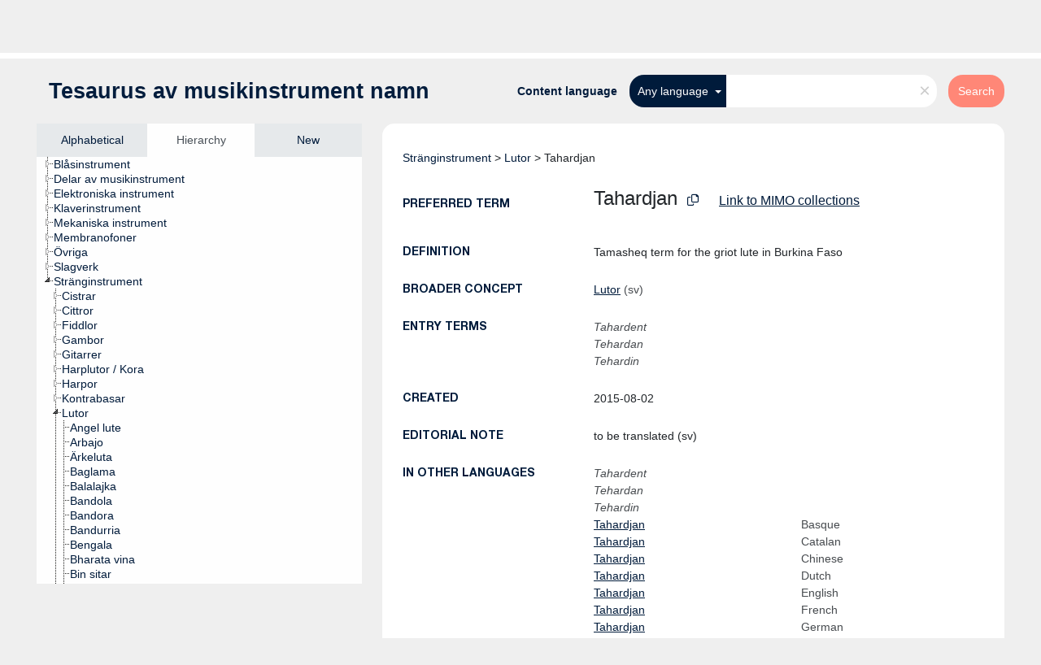

--- FILE ---
content_type: text/html; charset=UTF-8
request_url: https://vocabulary.mimo-international.com/InstrumentsKeywords/en/page/7047?clang=sv&anylang=on
body_size: 5997
content:
<!DOCTYPE html>
<html dir="ltr" lang="en">
<head>
<base href="https://vocabulary.mimo-international.com/">
<link rel="shortcut icon" href="favicon.ico">
<meta http-equiv="X-UA-Compatible" content="IE=Edge">
<meta http-equiv="Content-Type" content="text/html; charset=UTF-8">
<meta name="viewport" content="width=device-width, initial-scale=1.0">
<meta name="format-detection" content="telephone=no">
<meta name="generator" content="Skosmos 2.16" />
<link href="vendor/twbs/bootstrap/dist/css/bootstrap.min.css" media="screen, print" rel="stylesheet" type="text/css">
<link href="vendor/vakata/jstree/dist/themes/default/style.min.css" media="screen, print" rel="stylesheet" type="text/css">
<link href="vendor/davidstutz/bootstrap-multiselect/dist/css/bootstrap-multiselect.min.css" media="screen, print" rel="stylesheet" type="text/css">
<link href="resource/css/fira.css" media="screen, print" rel="stylesheet" type="text/css">
<link href="resource/fontawesome/css/fontawesome.css" media="screen, print" rel="stylesheet" type="text/css">
<link href="resource/fontawesome/css/regular.css" media="screen, print" rel="stylesheet" type="text/css">
<link href="resource/fontawesome/css/solid.css" media="screen, print" rel="stylesheet" type="text/css">
<link href="resource/css/styles.css" media="screen, print" rel="stylesheet" type="text/css">

<title>Skosmos: InstrumentsKeywords: Tahardjan</title>
</head>
<body class="vocab-InstrumentsKeywords">
  <noscript>
    <strong>We're sorry but Skosmos doesn't work properly without JavaScript enabled. Please enable it to continue.</strong>
  </noscript>
  <a id="skiptocontent" href="InstrumentsKeywords/en/page/7047?clang=sv&amp;anylang=on#maincontent">Skip to main content</a>
  <div class="topbar-container topbar-white">
    <div class="topbar topbar-white">
      <div id="topbar-service-helper">
  <a
              class="service-en"
        href="en/?clang=sv&anylang=on"><h1 id="service-name"><img src="/resource/pics/logo-mimo.svg"/></h1></a>
</div>
<div id="topbar-language-navigation">
<div id="language" class="dropdown"><span class="navigation-font">|</span>
  <span class="navigation-font">Interface language:</span>
  <button type="button" class="btn btn-default dropdown-toggle" data-bs-toggle="dropdown">English<span class="caret"></span></button>
  <ul class="dropdown-menu dropdown-menu-end">
          <li><a class="dropdown-item" id="language-fr" class="versal" href="InstrumentsKeywords/fr/page/7047?clang=sv&amp;anylang=on"> français</a></li>
        <li><a class="dropdown-item" id="language-it" class="versal" href="InstrumentsKeywords/it/page/7047?clang=sv&amp;anylang=on"> italiano</a></li>
        <li><a class="dropdown-item" id="language-de" class="versal" href="InstrumentsKeywords/de/page/7047?clang=sv&amp;anylang=on"> Deutsch</a></li>
        <li><a class="dropdown-item" id="language-nl" class="versal" href="InstrumentsKeywords/nl/page/7047?clang=sv&amp;anylang=on"> Nederlands</a></li>
        <li><a class="dropdown-item" id="language-sv" class="versal" href="InstrumentsKeywords/sv/page/7047?clang=sv&amp;anylang=on"> svenska</a></li>
        <li><a class="dropdown-item" id="language-ca" class="versal" href="InstrumentsKeywords/ca/page/7047?clang=sv&amp;anylang=on"> català</a></li>
        <li><a class="dropdown-item" id="language-pl" class="versal" href="InstrumentsKeywords/pl/page/7047?clang=sv&amp;anylang=on"> polski</a></li>
        <li><a class="dropdown-item" id="language-zh" class="versal" href="InstrumentsKeywords/zh/page/7047?clang=sv&amp;anylang=on"> 中文</a></li>
        <li><a class="dropdown-item" id="language-es" class="versal" href="InstrumentsKeywords/es/page/7047?clang=sv&amp;anylang=on"> español</a></li>
        <li><a class="dropdown-item" id="language-eu" class="versal" href="InstrumentsKeywords/eu/page/7047?clang=sv&amp;anylang=on"> Basque</a></li>
        <li><a class="dropdown-item" id="language-ko" class="versal" href="InstrumentsKeywords/ko/page/7047?clang=sv&amp;anylang=on"> 한국어</a></li>
        <li><a class="dropdown-item" id="language-dk" class="versal" href="InstrumentsKeywords/dk/page/7047?clang=sv&amp;anylang=on"> dk</a></li>
      </ul>
</div>
<div id="navigation">
  <a href="en/?clang=sv&anylang=on" id="navi1" class="navigation-font" >
  Vocabularies  </a>
  <a href="en/about?clang=sv&anylang=on" id="navi2" class="navigation-font">
  About  </a>
  <a href="InstrumentsKeywords/en/feedback?clang=sv&anylang=on" id="navi3" class="navigation-font">
  Feedback  </a>
  <span class="skosmos-tooltip-wrapper skosmos-tooltip t-bottom" id="navi4" tabindex="0" data-title="Hover your cursor over the text with a dotted underline to see instructions about the property. &#xa; &#xa; For truncation search, please use the symbol * as in *animal or *patent*. For ends of search words, the search will be truncated automatically, even if the truncation symbol is not entered manually: thus, cat will yield the same results as cat*.">
    <span class="navigation-font">Help</span>
  </span>
</div>
</div>

<!-- top-bar ENDS HERE -->
    </div>
  </div>
    <div class="headerbar">
    <div class="header-row"><div class="headerbar-coloured"></div><div class="header-left">
  <h1><a href="InstrumentsKeywords/en/?clang=sv">Tesaurus av musikinstrument namn</a></h1>
</div>
<div class="header-float">
      <h2 class="sr-only">Search from vocabulary</h2>
    <div class="search-vocab-text"><p>Content language</p></div>
    <form class="navbar-form" role="search" name="text-search" action="InstrumentsKeywords/en/search">
    <input style="display: none" name="clang" value="sv" id="lang-input">
    <div class="input-group">
      <div class="input-group-btn">
        <label class="sr-only" for="lang-dropdown-toggle">Content and search language</label>
        <button type="button" class="btn btn-default dropdown-toggle" data-bs-toggle="dropdown" aria-expanded="false" id="lang-dropdown-toggle">Swedish<span class="caret"></span></button>
        <ul class="dropdown-menu" aria-labelledby="lang-dropdown-toggle">
                            <li><a class="dropdown-item" href="InstrumentsKeywords/en/page/7047?clang=eu" class="lang-button" hreflang="eu">Basque</a></li>
                    <li><a class="dropdown-item" href="InstrumentsKeywords/en/page/7047?clang=ca" class="lang-button" hreflang="ca">Catalan</a></li>
                    <li><a class="dropdown-item" href="InstrumentsKeywords/en/page/7047?clang=zh" class="lang-button" hreflang="zh">Chinese</a></li>
                    <li><a class="dropdown-item" href="InstrumentsKeywords/en/page/7047?clang=nl" class="lang-button" hreflang="nl">Dutch</a></li>
                    <li><a class="dropdown-item" href="InstrumentsKeywords/en/page/7047" class="lang-button" hreflang="en">English</a></li>
                    <li><a class="dropdown-item" href="InstrumentsKeywords/en/page/7047?clang=fr" class="lang-button" hreflang="fr">French</a></li>
                    <li><a class="dropdown-item" href="InstrumentsKeywords/en/page/7047?clang=de" class="lang-button" hreflang="de">German</a></li>
                    <li><a class="dropdown-item" href="InstrumentsKeywords/en/page/7047?clang=it" class="lang-button" hreflang="it">Italian</a></li>
                    <li><a class="dropdown-item" href="InstrumentsKeywords/en/page/7047?clang=ko" class="lang-button" hreflang="ko">Korean</a></li>
                    <li><a class="dropdown-item" href="InstrumentsKeywords/en/page/7047?clang=pl" class="lang-button" hreflang="pl">Polish</a></li>
                    <li><a class="dropdown-item" href="InstrumentsKeywords/en/page/7047?clang=es" class="lang-button" hreflang="es">Spanish</a></li>
                    <li><a class="dropdown-item" href="InstrumentsKeywords/en/page/7047?clang=sv" class="lang-button" hreflang="sv">Swedish</a></li>
                    <li><a class="dropdown-item" href="InstrumentsKeywords/en/page/7047?clang=dk" class="lang-button" hreflang="dk">dk</a></li>
                            <li>
            <a class="dropdown-item" href="InstrumentsKeywords/en/page/7047?clang=sv&amp;anylang=on"
              class="lang-button" id="lang-button-all">Any language</a>
            <input name="anylang" type="checkbox" checked>
          </li>
        </ul>
      </div><!-- /btn-group -->
      <label class="sr-only" for="search-field">Enter search term</label>
      <input id="search-field" type="text" class="form-control" name="q" value="">
      <div class="input-group-btn">
        <label class="sr-only" for="search-all-button">Submit search</label>
        <button id="search-all-button" type="submit" class="btn btn-primary">Search</button>
      </div>
    </div>
      </form>
</div>
</div>  </div>
    <div class="main-container">
        <div id="sidebar">
          <div class="sidebar-buttons">
                <h2 class="sr-only">Sidebar listing: list and traverse vocabulary contents by a criterion</h2>
        <ul class="nav nav-tabs">
                                      <h3 class="sr-only">List vocabulary concepts alphabetically</h3>
                    <li id="alpha" class="nav-item"><a class="nav-link" href="InstrumentsKeywords/en/index?clang=sv">Alphabetical</a></li>
                                                  <h3 class="sr-only">List vocabulary concepts hierarchically</h3>
                    <li id="hierarchy" class="nav-item">
            <a class="nav-link active" href="#" id="hier-trigger"
                        >Hierarchy            </a>
          </li>
                                                            <h3 class="sr-only">List vocabulary concepts by newest additions</h3>
                              <li id="changes" class="nav-item"><a class="nav-link" href="InstrumentsKeywords/en/new?clang=sv">New</a></li>
                                      </ul>
      </div>
      
            <h4 class="sr-only">Listing vocabulary concepts alphabetically</h4>
            <div class="sidebar-grey  concept-hierarchy">
        <div id="alphabetical-menu">
                  </div>
              </div>
        </div>
    
            <main id="maincontent" tabindex="-1">
            <div class="content">
        <div id="content-top"></div>
                     <h2 class="sr-only">Concept information</h2>
            <div class="concept-info">
      <div class="concept-main">
              <div class="row">
                                      <div class="crumb-path">
                        <a class="propertyvalue bread-crumb" href="InstrumentsKeywords/en/page/3101?clang=sv">Stränginstrument</a><span class="bread-crumb"> > </span>
                                                <a class="propertyvalue bread-crumb" href="InstrumentsKeywords/en/page/3313?clang=sv">Lutor</a><span class="bread-crumb"> > </span>
                                                <span class="bread-crumb propertylabel-pink">Tahardjan</span>
                                                </div>
                          </div>
            <div class="row property prop-preflabel"><div class="property-label property-label-pref"><h3 class="versal">
                                      Preferred term
                      </h3></div><div class="property-value-column"><span class="prefLabel conceptlabel" id="pref-label">Tahardjan</span>
                        &nbsp;
        <button type="button" data-bs-toggle="tooltip" data-bs-placement="button" title="Copy to clipboard" class="btn btn-default btn-xs copy-clipboard" for="#pref-label"><span class="fa-regular fa-copy"></span></button><a id="catalogue-link" target="_blank" href="https://mimo-international.com/MIMO/search.aspx?SC=DEFAULT&QUERY_LABEL=Tahardjan&QUERY=InstrumentTypeLevel4_exact:%22LEXICON_00007047%22" style="padding-left:25px; text-decoration:underline;">Link to MIMO collections</a></div><div class="col-md-12"><div class="preflabel-spacer"></div></div></div>
                       <div class="row property prop-skos_definition">
          <div class="property-label">
            <h3 class="versal               property-click skosmos-tooltip-wrapper skosmos-tooltip t-top" data-title="A complete explanation of the intended meaning of a concept
              ">
                              Definition
                          </h3>
          </div>
          <div class="property-value-column"><div class="property-value-wrapper">
                <ul>
                     <li>
                                                                 <span>Tamasheq term for the griot lute in Burkina Faso</span>
                                      </li>
                </ul>
                </div></div></div>
                               <div class="row property prop-skos_broader">
          <div class="property-label">
            <h3 class="versal               property-click skosmos-tooltip-wrapper skosmos-tooltip t-top" data-title="Broader concept
              ">
                              Broader concept
                          </h3>
          </div>
          <div class="property-value-column"><div class="property-value-wrapper">
                <ul>
                     <li>
                                                                               <a href="InstrumentsKeywords/en/page/3313?clang=sv"> Lutor</a>
                                                <span class="versal"> (sv)</span>                                                      </li>
                </ul>
                </div></div></div>
                               <div class="row property prop-skos_altLabel">
          <div class="property-label">
            <h3 class="versal               property-click skosmos-tooltip-wrapper skosmos-tooltip t-top" data-title="Alternative terms for the concept.
              ">
                              Entry terms
                          </h3>
          </div>
          <div class="property-value-column"><div class="property-value-wrapper">
                <ul>
                     <li>
                                                                 <span class="replaced">Tahardent</span>
                                      </li>
                     <li>
                                                                 <span class="replaced">Tehardan</span>
                                      </li>
                     <li>
                                                                 <span class="replaced">Tehardin</span>
                                      </li>
                </ul>
                </div></div></div>
                               <div class="row property prop-dc11_created">
          <div class="property-label">
            <h3 class="versal              ">
                              Created
                          </h3>
          </div>
          <div class="property-value-column"><div class="property-value-wrapper">
                <ul>
                     <li>
                                                                 <span>2015-08-02</span>
                                      </li>
                </ul>
                </div></div></div>
                               <div class="row property prop-skos_editorialNote">
          <div class="property-label">
            <h3 class="versal              ">
                              Editorial note
                          </h3>
          </div>
          <div class="property-value-column"><div class="property-value-wrapper">
                <ul>
                     <li>
                                                                 <span>to be translated (sv)</span>
                                      </li>
                </ul>
                </div></div></div>
                                <div class="row property prop-other-languages">
        <div class="property-label"><h3 class="versal property-click skosmos-tooltip-wrapper skosmos-tooltip t-top" data-title="Terms for the concept in other languages." >In other languages</h3></div>
        <div class="property-value-column">
          <div class="property-value-wrapper">
            <ul>
                                          <li class="row other-languages first-of-language">
                <div class="col-6 versal replaced">
                                    Tahardent
                                  </div>
                <div class="col-6 versal"><p></p></div>
              </li>
                            <li class="row other-languages">
                <div class="col-6 versal replaced">
                                    Tehardan
                                  </div>
                <div class="col-6 versal"></div>
              </li>
                            <li class="row other-languages">
                <div class="col-6 versal replaced">
                                    Tehardin
                                  </div>
                <div class="col-6 versal"></div>
              </li>
                                                        <li class="row other-languages first-of-language">
                <div class="col-6 versal versal-pref">
                                                      <a href='InstrumentsKeywords/en/page/7047?clang=eu' hreflang='eu'>Tahardjan</a>
                                  </div>
                <div class="col-6 versal"><p>Basque</p></div>
              </li>
                                                        <li class="row other-languages first-of-language">
                <div class="col-6 versal versal-pref">
                                                      <a href='InstrumentsKeywords/en/page/7047?clang=ca' hreflang='ca'>Tahardjan</a>
                                  </div>
                <div class="col-6 versal"><p>Catalan</p></div>
              </li>
                                                        <li class="row other-languages first-of-language">
                <div class="col-6 versal versal-pref">
                                                      <a href='InstrumentsKeywords/en/page/7047?clang=zh' hreflang='zh'>Tahardjan</a>
                                  </div>
                <div class="col-6 versal"><p>Chinese</p></div>
              </li>
                                                        <li class="row other-languages first-of-language">
                <div class="col-6 versal versal-pref">
                                                      <a href='InstrumentsKeywords/en/page/7047?clang=nl' hreflang='nl'>Tahardjan</a>
                                  </div>
                <div class="col-6 versal"><p>Dutch</p></div>
              </li>
                                                        <li class="row other-languages first-of-language">
                <div class="col-6 versal versal-pref">
                                                      <a href='InstrumentsKeywords/en/page/7047' hreflang='en'>Tahardjan</a>
                                  </div>
                <div class="col-6 versal"><p>English</p></div>
              </li>
                                                        <li class="row other-languages first-of-language">
                <div class="col-6 versal versal-pref">
                                                      <a href='InstrumentsKeywords/en/page/7047?clang=fr' hreflang='fr'>Tahardjan</a>
                                  </div>
                <div class="col-6 versal"><p>French</p></div>
              </li>
                                                        <li class="row other-languages first-of-language">
                <div class="col-6 versal versal-pref">
                                                      <a href='InstrumentsKeywords/en/page/7047?clang=de' hreflang='de'>Tahardjan</a>
                                  </div>
                <div class="col-6 versal"><p>German</p></div>
              </li>
                                                        <li class="row other-languages first-of-language">
                <div class="col-6 versal versal-pref">
                                                      <a href='InstrumentsKeywords/en/page/7047?clang=it' hreflang='it'>Tahardjan</a>
                                  </div>
                <div class="col-6 versal"><p>Italian</p></div>
              </li>
                                                        <li class="row other-languages first-of-language">
                <div class="col-6 versal versal-pref">
                                                      <a href='InstrumentsKeywords/en/page/7047?clang=ko' hreflang='ko'>Tahardjan</a>
                                  </div>
                <div class="col-6 versal"><p>Korean</p></div>
              </li>
                                                        <li class="row other-languages first-of-language">
                <div class="col-6 versal versal-pref">
                                                      <a href='InstrumentsKeywords/en/page/7047?clang=pl' hreflang='pl'>Tahardjan</a>
                                  </div>
                <div class="col-6 versal"><p>Polish</p></div>
              </li>
                                                        <li class="row other-languages first-of-language">
                <div class="col-6 versal versal-pref">
                                                      <a href='InstrumentsKeywords/en/page/7047?clang=es' hreflang='es'>Tahardjan</a>
                                  </div>
                <div class="col-6 versal"><p>Spanish</p></div>
              </li>
                                        </ul>
          </div>
        </div>
      </div>
              <div class="row property prop-uri">
            <div class="property-label"><h3 class="versal">URI</h3></div>
            <div class="property-value-column">
                <div class="property-value-wrapper">
                    <span class="versal uri-input-box" id="uri-input-box">http://www.mimo-db.eu/InstrumentsKeywords/7047</span>
                    <button type="button" data-bs-toggle="tooltip" data-bs-placement="button" title="Copy to clipboard" class="btn btn-default btn-xs copy-clipboard" for="#uri-input-box">
                      <span class="fa-regular fa-copy"></span>
                    </button>
                </div>
            </div>
        </div>
        <div class="row">
            <div class="property-label"><h3 class="versal">Download this concept:</h3></div>
            <div class="property-value-column">
<span class="versal concept-download-links"><a href="rest/v1/InstrumentsKeywords/data?uri=http%3A%2F%2Fwww.mimo-db.eu%2FInstrumentsKeywords%2F7047&amp;format=application/rdf%2Bxml">RDF/XML</a>
          <a href="rest/v1/InstrumentsKeywords/data?uri=http%3A%2F%2Fwww.mimo-db.eu%2FInstrumentsKeywords%2F7047&amp;format=text/turtle">
            TURTLE</a>
          <a href="rest/v1/InstrumentsKeywords/data?uri=http%3A%2F%2Fwww.mimo-db.eu%2FInstrumentsKeywords%2F7047&amp;format=application/ld%2Bjson">JSON-LD</a>
        </span>            </div>
        </div>
      </div>
      <!-- appendix / concept mapping properties -->
      <div
          class="concept-appendix hidden"
          data-concept-uri="http://www.mimo-db.eu/InstrumentsKeywords/7047"
          data-concept-type="skos:Concept"
          >
      </div>
    </div>
    
  

<template id="property-mappings-template">
    {{#each properties}}
    <div class="row{{#ifDeprecated concept.type 'skosext:DeprecatedConcept'}} deprecated{{/ifDeprecated}} property prop-{{ id }}">
        <div class="property-label"><h3 class="versal{{#ifNotInDescription type description}} property-click skosmos-tooltip-wrapper skosmos-tooltip t-top" data-title="{{ description }}{{/ifNotInDescription}}">{{label}}</h3></div>
        <div class="property-value-column">
            {{#each values }} {{! loop through ConceptPropertyValue objects }}
            {{#if prefLabel }}
            <div class="row">
                <div class="col-5">
                    <a class="versal" href="{{hrefLink}}">{{#if notation }}<span class="versal">{{ notation }} </span>{{/if}}{{ prefLabel }}</a>
                    {{#ifDifferentLabelLang lang }}<span class="propertyvalue"> ({{ lang }})</span>{{/ifDifferentLabelLang}}
                </div>
                {{#if vocabName }}
                    <span class="appendix-vocab-label col-7">{{ vocabName }}</span>
                {{/if}}
            </div>
            {{/if}}
            {{/each}}
        </div>
    </div>
    {{/each}}
</template>

<script>
  var uriMIMO = document.querySelector("#uri-input-box").innerText;
  var catalogueLinkMIMO = document.querySelector("#catalogue-link");
  var idMIMO = parseInt(uriMIMO.split("/").slice(-1)[0])
  fetch("/resource/json/keywords-catalogue.json")
    .then(response => response.json())
    .then(json => {
      var isInCatalogue = json["catalogue"].includes(idMIMO)
      if (!isInCatalogue) {
        catalogueLinkMIMO.style.display = "none";
      } 
    });
</script>
        <div id="content-bottom"></div>
      </div>
    </main>
            <footer id="footer"></footer>
  </div>
  <script>
<!-- translations needed in javascript -->
var noResultsTranslation = "No results";
var loading_text = "Loading more items";
var loading_failed_text = "Error: Loading more items failed!";
var loading_retry_text = "Retry";
var jstree_loading = "Loading ...";
var results_disp = "All %d results displayed";
var all_vocabs  = "from all";
var n_selected = "selected";
var missing_value = "Value is required and can not be empty";
var expand_paths = "show all # paths";
var expand_propvals = "show all # values";
var hiertrans = "Hierarchy";
var depr_trans = "Deprecated concept";
var sr_only_translations = {
  hierarchy_listing: "Hierarchical listing of vocabulary concepts",
  groups_listing: "Hierarchical listing of vocabulary concepts and groupings",
};

<!-- variables passed through to javascript -->
var lang = "en";
var content_lang = "sv";
var vocab = "InstrumentsKeywords";
var uri = "http://www.mimo-db.eu/InstrumentsKeywords/7047";
var prefLabels = [{"lang": "sv","label": "Tahardjan"}];
var uriSpace = "http://www.mimo-db.eu/InstrumentsKeywords/";
var showNotation = true;
var sortByNotation = null;
var languageOrder = ["sv","en","eu","ca","zh","nl","fr","de","it","ko","pl","es","dk"];
var vocShortName = "InstrumentsKeywords";
var explicitLangCodes = true;
var pluginParameters = [];
</script>

<script type="application/ld+json">
{"@context":{"skos":"http://www.w3.org/2004/02/skos/core#","isothes":"http://purl.org/iso25964/skos-thes#","rdfs":"http://www.w3.org/2000/01/rdf-schema#","owl":"http://www.w3.org/2002/07/owl#","dct":"http://purl.org/dc/terms/","dc11":"http://purl.org/dc/elements/1.1/","uri":"@id","type":"@type","lang":"@language","value":"@value","graph":"@graph","label":"rdfs:label","prefLabel":"skos:prefLabel","altLabel":"skos:altLabel","hiddenLabel":"skos:hiddenLabel","broader":"skos:broader","narrower":"skos:narrower","related":"skos:related","inScheme":"skos:inScheme","schema":"http://schema.org/","wd":"http://www.wikidata.org/entity/","wdt":"http://www.wikidata.org/prop/direct/","InstrumentsKeywords":"http://www.mimo-db.eu/InstrumentsKeywords/"},"graph":[{"uri":"http://www.mimo-db.eu/InstrumentsKeywords#","type":"skos:ConceptScheme","prefLabel":[{"lang":"es","value":"Instrumentos musicales"},{"lang":"ca","value":"Instruments musicals"},{"lang":"sv","value":"Musikinstrument"},{"lang":"it","value":"Strumenti musicali"},{"lang":"dk","value":"Musikinstrumenter"},{"lang":"zh","value":"乐器"},{"lang":"de","value":"Musikinstrumente"},{"lang":"nl","value":"Muziekinstrumenten"},{"lang":"en","value":"Musical instruments"},{"lang":"ko","value":"악기"},{"lang":"fr","value":"Instruments de musique"},{"lang":"eu","value":"Soinu-tresnak"},{"lang":"pl","value":"Instrumenty muzyczne"}]},{"uri":"InstrumentsKeywords:3313","type":"skos:Concept","narrower":{"uri":"InstrumentsKeywords:7047"},"prefLabel":[{"lang":"dk","value":"Lutter"},{"lang":"eu","value":"Lauteak"},{"lang":"sv","value":"Lutor"},{"lang":"en","value":"Lutes"},{"lang":"ca","value":"Llaüts"},{"lang":"fr","value":"Luths"},{"lang":"es","value":"Laúdes"},{"lang":"de","value":"Lauten"},{"lang":"nl","value":"Luiten"},{"lang":"ko","value":"류트류"},{"lang":"pl","value":"Lutnie"},{"lang":"zh","value":"琉特类"},{"lang":"it","value":"Liuti"}]},{"uri":"InstrumentsKeywords:7047","type":"skos:Concept","dc11:created":"2015-08-02","altLabel":["Tahardent","Tehardan","Tehardin"],"broader":{"uri":"InstrumentsKeywords:3313"},"skos:definition":"Tamasheq term for the griot lute in Burkina Faso","skos:editorialNote":[{"lang":"zh","value":"to be translated"},{"lang":"sv","value":"to be translated"},{"lang":"nl","value":"to be translated"},{"lang":"ko","value":"to be translated"},{"lang":"it","value":"to be translated"},{"lang":"es","value":"to be translated"},{"lang":"en","value":"to be translated"},{"lang":"de","value":"to be translated"},{"lang":"ca","value":"to be translated"}],"skos:exactMatch":{"uri":"http://www.mimo-db.eu/HornbostelAndSachs/5621"},"inScheme":{"uri":"http://www.mimo-db.eu/InstrumentsKeywords#"},"prefLabel":[{"lang":"dk","value":"Tahardjan"},{"lang":"zh","value":"Tahardjan"},{"lang":"sv","value":"Tahardjan"},{"lang":"nl","value":"Tahardjan"},{"lang":"ko","value":"Tahardjan"},{"lang":"it","value":"Tahardjan"},{"lang":"es","value":"Tahardjan"},{"lang":"de","value":"Tahardjan"},{"lang":"ca","value":"Tahardjan"},{"lang":"pl","value":"Tahardjan"},{"lang":"fr","value":"Tahardjan"},{"lang":"eu","value":"Tahardjan"},{"lang":"en","value":"Tahardjan"}]}]}
</script>
<script src="vendor/components/jquery/jquery.min.js"></script>
<script src="vendor/components/handlebars.js/handlebars.min.js"></script>
<script src="vendor/vakata/jstree/dist/jstree.min.js"></script>
<script src="vendor/twitter/typeahead.js/dist/typeahead.bundle.min.js"></script>
<script src="vendor/davidstutz/bootstrap-multiselect/dist/js/bootstrap-multiselect.min.js"></script>
<script src="vendor/twbs/bootstrap/dist/js/bootstrap.bundle.js"></script>
<script src="vendor/etdsolutions/waypoints/jquery.waypoints.min.js"></script>
<script src="vendor/newerton/jquery-mousewheel/jquery.mousewheel.min.js"></script>
<script src="vendor/pamelafox/lscache/lscache.min.js"></script>
<script src="resource/js/config.js"></script>
<script src="resource/js/hierarchy.js"></script>
<script src="resource/js/groups.js"></script>
<script src="resource/js/scripts.js"></script>
<script src="resource/js/docready.js"></script>

    </body>
</html>


--- FILE ---
content_type: text/css
request_url: https://vocabulary.mimo-international.com/resource/css/styles.css
body_size: 12580
content:
:root {
  /* Color definitions */
  --dark-color: #394554; /* topbar nav link text, dropdown text, buttons */
  --secondary-dark-color: #3C535B; /* disabled buttons, bg of "content language" dropdown label in header */
  --medium-color: #00748F; /* used for skosmos service name (top left logo), link texts (a), header bar, hovered dropdown menu items, placeholders in form input fields */
  --light-color: #D4EDEB; /* used for concept property dividers */
  --link-hover-color: #23527C; /* used for hovered links, clipboard icon */
  --tooltip-bg-color: #1E1E1E;
  --tooltip-text-color: #00ACD3;
  --tooltip-border-color: #75889F; /*also used as typeahead focus border */
  --main-bg-color: #D5DBDE;
  --alert-color-pale: #D95F8A;
  --alert-color-bright: #ED0D6C;
  --uri-id-text-color: #006621; /* only used in search results */

  --scroll-box-color: #474b4f; /* used for the sidebar scroll */
  --scroll-bar-color: #b9c1c6; /* used for the sidebar scroll */
  --scroll-bar-width: 14px; /* used for the sidebar scroll */

  --white-color: #FFFFFF; /**/
  --gray-100: #F6F7F8;
  --gray-200: #EDF0F2;
  --gray-300: #E6E9EB;
  --gray-400: #E0E4E7;
  --gray-500: #CCCCCC;
  --gray-600: #B9C1C6;
  --gray-700: #999999;
  --gray-750: #888888;
  --gray-800: #74787A;
  --gray-850: #555555;
  --gray-900: #474B4F;
  /* Font definitions */
  /* N.B.: Bootstrap 5 sets it to 1rem (16px), while Skosmos had it set to 14px... */
  --font-size: 14px;
  --font-family: 'Fira Sans', sans-serif;
}

.btn-group-vertical>.btn-group:after, .btn-group-vertical>.btn-group:before, .btn-toolbar:after, .btn-toolbar:before, .clearfix:after, .clearfix:before, .container:after, .container:before, .container:after, .container:before, .dl-horizontal dd:after, .dl-horizontal dd:before, .form-horizontal .form-group:after, .form-horizontal .form-group:before, .modal-footer:after, .modal-footer:before, .modal-header:after, .modal-header:before, .nav:after, .nav:before, .navbar-collapse:after, .navbar-collapse:before, .navbar-header:after, .navbar-header:before, .navbar:after, .navbar:before, .pager:after, .pager:before, .panel-body:after, .panel-body:before, .row:after, .row:before {
  display: table;
  content: " ";
}

.btn.active.focus, .btn.active:focus, .btn.focus, .btn:active.focus, .btn:active:focus, .btn:focus {
  outline: 5px auto -webkit-focus-ring-color;
  outline-offset: -2px;
}

/* Font definitions
 *****************************************/
p {
  color: var(--gray-900);
  font-size: var(--font-size);
  margin: 0 0 10px 0;
}

h1, .h1 { font-size: 36px; }
h2, .h2 { font-size: 30px; }
h3, .h3 { font-size: 24px; }
h4, .h4 { font-size: 18px; }
h5, .h5 { font-size: 14px; }
h6, .h6 { font-size: 12px; }

.h1, .h2, .h3, .h4, .h5, .h6, h1, h2, h3, h4, h5, h6 {
  font-family: inherit;
  font-weight: 500;
  line-height: 1.1;
  color: inherit;
}

.h1, .h2, .h3, h1, h2, h3 {
  margin-top: 20px;
  margin-bottom: 10px;
}

.h4, .h5, .h6, h4, h5, h6 {
  margin-top: 10px;
  margin-bottom: 10px;
}

h2, h3 {
  font-size: 16px;
}

li, td > a {
  font-size: var(--font-size);
}

h1, .prefLabel, .prefLabelLang, .notation {
  font-size: 24px;
  font-weight: 400;
}

.prefLabel, .prefLabelLang, .notation {
  font-weight: 500;
}

.prefLabelLang {
  color: var(--gray-900);
}

#service-name {
  font-size: 27px;
  font-weight: bold;
}

.navigation-font {
  font-size: 16px;
}

.topbar a.navigation-font, .topbar span {
  color: var(--dark-color);
}

p {
  color: var(--gray-900);
  font-size: var(--font-size);
}

.bread-crumb {
  font-size: var(--font-size);
}

.versal {
  color: var(--gray-900);
  font-size: var(--font-size);
  font-weight: 400;
}

.versal-bold {
  font-size: var(--font-size);
  font-weight: bold;
}

a, a.versal, .nav-link, .nav-link.active, .jstree-node > .jstree-anchor {
  color: var(--medium-color);
}

.loading-spinner {
  margin: 10px 0 0 15px;
}

.concept-spinner {
  background:url("../pics/alt.gif") no-repeat transparent;
  background-position: center 130px;
  height: 100px;
  padding-top: 180px;
  text-align: center;
  width: 150px;
}

/**
 * This class is from Bootstrap 3 utilities.less, and used by the concept-spinner
 * above. It is what centralizes the spinner at the middle of the content div.
 */
.center-block {
  display: block;
  margin-right: auto;
  margin-left: auto;
}

.replaced {
  font-style: italic;
  color: var(--gray-900) !important;
}

.nav-link:link,.nav-link:visited,.nav-link:active,.nav-link:hover,.nav-link:focus {
  text-decoration: none;
  outline-offset: 1px;
}

.nav-link:hover,.nav-link:focus {
  color: var(--link-hover-color);
}

a:link,a:visited,a:active,a:hover,a:focus {
  text-decoration: none;
  outline-offset: 1px;
}

a:focus {
  outline: 5px auto -webkit-focus-ring-color;
}

:focus {
  outline: 2px dotted var(--gray-900);
  z-index: 1;
}

#maincontent:focus {
  outline: none;
}

a:hover {
  text-decoration: underline;
  color: var(--link-hover-color);
  /* All text links have underlining when hovered. */
}

a:focus {
  color: var(--link-hover-color);
}

#service-logo {
  display: inline-block;
}

/* basics
 ***************************/

html,body {
  background-color: var(--main-bg-color);
  margin: 0;
  min-height: 100%;
  min-width: 100%;
  padding: 0;
  font-family: var(--font-family);
}

label {
  display: inline-block;
  max-width: 100%;
  /* replaces margin-bottom from .form-label */
  margin-bottom: 5px !important;
}

ul {
  list-style: none;
}

.btn {
  font-size: var(--font-size);
}

/**
 * Bootstrap 5 added a margin in the :after element of the caret. This removes the extra space.
 */
.btn .caret {
  margin: 0 !important;
}

.btn-default {
  color: #333;
  background-color: #fff;
  border-color: #ccc;
}

@media print { /* Quick style sheet for printing. */
  body * {
    visibility: hidden;
  }

  /* Everything under the print class elements will be printed. */
  .print,.print * {
    visibility: visible;
  }

  /* Position elements at the beginning of the page. */
  .print {
    position: absolute;
    left: 0;
    top: 0;
  }
}

.main-container {
  position: relative;
  width: 95%;
  margin: 0 auto;
  margin-bottom: 20px;
}

.spinner {
  background:url("../pics/spinner.gif") no-repeat transparent;
  display:inline-block;
  height: 25px;
  margin-left: 5px;
  vertical-align: middle;
  width: 25px;
}

/* Generic screen reader class
 * Code from https://webaim.org/techniques/css/invisiblecontent/
 ***************************/

.sr-only {
  position:absolute;
  left:-10000px;
  top:auto;
  width:1px;
  height:1px;
  overflow:hidden;
}

/* topbar styles
 ***************************/

.topbar {
  display: flex;
  width: 95%;
  flex-wrap: wrap;
  min-height: 50px;
  margin: auto;
  margin-bottom: 20px;
}

#topbar-service-helper {
  display: inline-flex;
  flex-grow: 1;
  margin-bottom: -23px;
  height: max-content;
}

#topbar-language-navigation:before {
  content: '';
  display: flex;
  width: 100%;
  align-self: start;
  margin-bottom: -10px;
  margin-top: 26px;
}

#topbar-language-navigation {
  display: flex;
  flex-wrap: wrap;
  align-self: flex-end;
}

.topbar > a {
  display: inline-block;
  margin-right: 10px;
  left: 2.5%;
  position: sticky;
}

.topbar-white {
  background-color: var(--white-color);
}

#service-name {
  line-height: 50px;
  margin: 0px 4px;
}

.topbar-white > #language, .topbar-white > #navigation {
  background: var(--white-color);
}

#language {
  display: inline-flex;
  order: 2;
  flex-wrap: wrap;
  align-content: flex-end;
  margin-top: 5px;
  margin-bottom: 2px;
}

#language:after {
  display: block;
  content: "";
  margin-top: 5px;
}

.topbar:after {
  content: '';
  display: block;
  width: 100%;
  margin-top: -10px;
  height: 5px;
}

#language > .dropdown-menu {
  z-index: 9002;
  border-radius: 0;
  padding: 0;
  min-width: 160px;
}

#language > .dropdown-menu > li, #language > .dropdown-menu > li > a {
  margin: 0;
}

#language > .dropdown-menu > li a.dropdown-item, #language > .dropdown-menu > li > a.dropdown-item {
  margin: 0;
}

#language > .dropdown-menu > li > a.dropdown-item {
  padding: 0;
}

#language > .dropdown-menu > li > a.dropdown-item {
  display: block;
  padding: 3px 20px;
  clear: both;
  text-decoration: none;
  color: #333;
}

#language > .dropdown-menu > li > a.dropdown-item:hover {
  color: #fff;
}

#language > .dropdown-toggle {
  background: none !important;
  border: none;
  border-radius: 0;
  color: var(--dark-color) !important;
  padding: 0;
  font-size: 16px;
}

#language > .dropdown-toggle:hover, #language > .dropdown-toggle:focus, #language > .dropdown-toggle:active, #language > .dropdown-toggle:visited {
  background: none;
}

#navigation {
  display: inline-flex;
  order: 1;
  max-width: 530px;
  min-width: 0;
  width: auto;
  flex-wrap: wrap;
  align-content: flex-end;
  margin-top: 5px;
  margin-bottom: 2px;
}

#navigation .navigation-font, #language * {
  margin: auto 4px;
  min-width: max-content;
}

#navigation .navigation-font {
  margin: auto 8px;
}

#language-en {
  margin-right: 0;
}

#navigation .link-bg {
  height: 60px;
  float: left;
}

#navi4 {
  cursor: default;
  align-self: center;
}

#navi4 > span {
  border-bottom: 2px dotted var(--gray-500);
}

/* headerbar stuff
 *************************/

.header-row {
  display: flex;
  flex-direction: row;
  flex-wrap: wrap;
  min-width: 100%;
}

.dropdown-toggle::after {
  vertical-align: middle;
}

/* Drop down to search from a specific vocabulary */

#search-from-vocabularies .dropdown-item {
  white-space: normal;
}

#search-from-vocabularies > button.show:focus {
  color: #333;
  background-color: #e6e6e6;
  border-color: #adadad;
}

#search-from-vocabularies > button:focus {
  color: var(--white-color);
  background-color: var(--dark-color);
  box-shadow: none;
}

#search-from-vocabularies > div.dropdown-menu > button.dropdown-item:hover,
#search-from-vocabularies > div.dropdown-menu > button.dropdown-item:focus,
#search-from-vocabularies > div.dropdown-menu > button.active:not(.multiselect-active-item-fallback){
  /* !important to override bootstrap-multiselect style .multiselect-container .multiselect-all:hover */
  background-color: var(--medium-color) !important;
  color: var(--white-color);
}

/* Drop down to specify the search language (not the interface language) */

#lang-dropdown-toggle .caret, .multiselect span > .caret {
  border-top-color: var(--white-color);
}

#lang-dropdown-toggle:focus,
.multiselect:focus,
#search-all-button:focus {
  outline: 3px solid white;
  background-color: var(--medium-color);
}

.multiselect .dropdown-toggle,
.dropdown-toggle:hover,
.btn.dropdown-toggle:focus,
.open > .dropdown-toggle.btn-default {
  color: var(--white-color);
  background-color: var(--dark-color);
  box-shadow: none;
}

.navbar-form .dropdown-menu {
  border-radius: 0;
  margin-top: 0;
  padding: 0;
  top: 40px;
  max-height: 290px;
  overflow-y: auto;
}

.navbar-form .dropdown-menu > li > a.dropdown-item {
  padding: 0;
}

.navbar-form .dropdown-menu > li > a.dropdown-item {
  display: block;
  padding: 3px 20px;
  clear: both;
  text-decoration: none;
}

.header-float > .navbar-form {
  box-shadow: none;
  display: flex;
}

.header-float > .navbar-form > .input-group {
  display: inline-flex;
  flex-wrap: nowrap;
}

.header-float > .navbar-form > .input-group > .input-group-btn {
  display: inline-flex;
  width: initial;
}

ul.dropdown-menu > li:last-child > input {
  display: none;
}

.dropdown-menu.show {
  border-radius: 0;
  transform: translate3d(0px, 22px, 0px);
}

.header-float .multiselect > .caret {
  position: absolute;
  right: 5px;
  top: 18px;
}

.header-float > .multiselect-native-select > .btn-group > button {
  overflow: hidden;
  width: 175px;
  text-align: right !important;
}

.header-float > .multiselect-native-select > .btn-group > .multiselect-container {
  width: 175px;
}

.multiselect > span {
  position: unset;
  right: 20px;
  top: 10px;
}

.multiselect-container > li > a.active, .multiselect-container > li > a:focus, .dropdown-menu > li > a.dropdown-item:hover, .dropdown-menu > li a.active:focus, .dropdown-menu > li > a.active:hover {
  background-color: var(--medium-color);
  color: var(--white-color);
}

.multiselect.dropdown-toggle:after {
  display: inline-block;
}

.multiselect-container > li > a > label {
   padding: 3px 20px 3px 25px;
   word-wrap: break-word;
   white-space: pre-line;
}

.multiselect-all > .form-check {
  padding: 3px 20px;
}

.multiselect-selected-text::after {
  content: " ";
  white-space: pre;
}

.form-check-input:checked {
  background-color: #398ee7;
}

.dropdown-menu>li>a:focus, .dropdown-menu>li>a:hover {
  color: #262626;
  text-decoration: none;
  background-color: #f5f5f5;
}

/* Used by bootstrap-multiselect */
.font-weight-bold {
  font-weight: bold;
}

.headerbar {
  margin: 0 auto;
  position: relative;
  width: 95%;
  display: flex;
  margin-bottom: 15px;
}

.headerbar.frontpage-spacing {
  margin-bottom: 25px;
}

.headerbar-coloured {
  position: absolute;
  background-color: var(--medium-color);
  width: 100%;
  height: 50px;
}

.header-left {
  margin: 0 15px 0 15px;
  max-width: calc(100% - 30px);
  max-height: 50px;
  display: inline-flex;
  flex-grow: 1;
}

.header-left > h1 {
  background-color: var(--medium-color);
  line-height: 50px;
  margin: 0;
  opacity: 0.99;
  overflow: hidden;
  color: white;
  white-space: nowrap;
  text-overflow: ellipsis;
}

.header-left > h1 > a {
  color: var(--white-color);
  height: 50px;
}

.header-float {
  display: inline-flex;
  align-items: center;
  margin-left: auto;
}

.frontpage-spacing > .header-float {
  margin: 0;
  margin-left: auto;
}

.headerbar-coloured > .header-float > p {
  color: var(--white-color);
}

.topbar a.navigation-font:hover {
  text-decoration: underline;
}

.navbar-form {
  border: 0;
  margin: 0;
  padding: 0;
}

.search-result-listing {
  background-color: var(--white-color);
}

.search-result-listing > p:last-of-type {
  margin-left: 15px;
}

.search-result-listing > .search-result:last-of-type {
  margin-bottom: 10px;
}

#search-from-all-vocabularies-radio-buttons {
  display: none;
}

#search-all-button {
  background-color: var(--dark-color);
  border-radius: 0;
  border: medium none;
  height: 40px;
  margin-left: 0;
  width: 68px;
}

#search-all-button.disabled, #search-all-button[disabled], fieldset[disabled] #search-all-button, #search-all-button.disabled:hover, #search-all-button[disabled]:hover, fieldset[disabled] #search-all-button:hover, #search-all-button.disabled:focus, #search-all-button[disabled]:focus, fieldset[disabled] #search-all-button:focus, #search-all-button.disabled:active, #search-all-button[disabled]:active, fieldset[disabled] #search-all-button:active, #search-all-button.disabled.active, #search-all-button.active[disabled], fieldset[disabled] #search-all-button.active {
  background-color: var(--secondary-dark-color);
  opacity: 0.99;
  color: var(--gray-600);
}

.search-vocab-text {
  background-color: var(--secondary-dark-color);
  opacity: 0.95;
  height: 40px;
  text-align: right;
  line-height: 40px;
}

.search-vocab-text > p {
  color: var(--white-color);
  margin: 0 5px;
  font-size: var(--font-size) !important;
}

.search-count {
  text-align: right;
}

.search-result-listing .no-results {
  margin: 15px;
}

.search-result-listing > .alert {
  margin: 10px 15px;
}

.search-result-listing > .alert > h4 {
  margin: 10px 0px;
}

.search-result-listing > .alert > .btn-default {
  border-radius: 0;
}

.search-result-listing .search-count {
  text-align: left;
  margin-left: 15px;
}

.search-limited {
  padding-right: 140px;
}

#remove-limits {
  border-radius: 0;
}

#remove-limits:hover {
  background-color: var(--white-color);
}

.search-result-listing .prefLabel {
  font-weight: bold;
}

.notation {
  margin-right: 12px;
}

.search-result > .notation {
  margin-right: 6px;
}

.search-result-listing .search-result {
  margin: 20px 15px ;
}

.search-result-listing {
  padding: 5px 0;
}

.search-result > div > span.uri-input-box {
  font-size: 12px;
  color: var(--uri-id-text-color);
}

.search-result {
  border: 1px solid transparent;
}

#lang-dropdown-toggle, .multiselect {
  background-color: var(--dark-color);
  border: medium none;
  border-radius: 0;
  box-shadow: none;
  color: var(--white-color);
  height: 40px;
  padding-left: 10px;
  padding-right: 6px;
}

.multiselect .dropdown-toggle, .dropdown > .dropdown-toggle.btn-default {
  color: var(--white-color);
  background-color: var(--dark-color);
  box-shadow: none;
}

.multiselect {
  border: 0;
}

#selected-vocabs {
  display: none;
}

.navbar-left > .btn-group {
  float: left;
}

#search-field {
  background-color: var(--white-color);
  border: medium none;
  border-radius: 0;
  display: block;
  font-family: Tahoma,Geneva,sans-serif;
  font-size: var(--font-size);
  font-weight: bold;
  height: 40px;
  padding-left: 8px;
  padding-right: 22px;
  box-shadow: none;
}

#search-field:focus {
  box-shadow: none;
}

.input-group {
  display: table;
}

.form-control {
  display: table-cell;
}

.input-group-btn {
  width: 50px;
}

.reified-tooltip {
  display: none;
  margin-top: 5px;
  width: 100%;
}

.reified-property-value > img {
  width: 18px;
}

span.xl-label > img {
  margin: -2px 2px 0 0;
}

span.xl-pref-label > img {
  margin: 10px 2px;
}

/* front page stuff
 ***************************/
.welcome-box, .right-box, #vocabulary-list {
  vertical-align: top;
}

.welcome-box {
  background-color: var(--white-color);
  display: inline-block;
  padding: 15px;
  min-height: 370px;
}

.welcome-box > h1, .right-box > h1 {
  margin-top: 0;
}

.right-box {
  background-color: var(--white-color);
  width: 240px;
  padding: 15px;
  position: absolute;
  right: 0;
  top: 0;
}

.right-box {
  display: none;
}

.vocabulary-separator {
  border-bottom: 2px solid var(--gray-850);
  margin-bottom: 10px;
  margin-left: 28%;
  width: 125px;
}

#maincontent {
  display: inline;
}

.row {
  display: flex;
  flex-direction: row;
  flex-wrap: wrap;
  min-width: 100%;
  margin: 0;
  word-wrap: break-word;
}

.column {
  display: flex;
  flex-direction: column;
  flex-basis: 100%;
  flex: 1;
}

#vocabulary-list, #vocabulary-list-wide, #vocabulary-list-left, #vocabulary-list-right {
  background-color: var(--white-color);
  display: inline-block;
  word-break: break-word;
}

.logo-header > h2 {
  word-break: initial;
}

.voclist-wide #vocabulary-list {
  width: 100% !important;
}

#vocabulary-list > div > h2, #vocabulary-list > div > h3, #vocabulary-list-wide > div > h2, #vocabulary-list-wide > div > h3 {
  margin-bottom: 0;
  margin-top: 0;
  padding: 15px 0 15px 10px;
}

.property-label, .vocab-category > h3 {
  text-transform: uppercase;
}

.vocab-category {
  display: inline-block;
  width: 100%;
}

.vocab-category > h3 {
  display: inline-block;
  margin: 0 0 5px 0;
}

.vocab-category > ul {
  width: 72%;
  float: right;
  padding-left: 0;
}

.vocab-category > li > h3 {
  margin-bottom: 5px;
  margin-top: 0;
}

.vocab-category > li {
  display: inline-block;
  float: left;
  padding: 0;
  width: 25%;
}

.vocabularies {
  padding: 0 10px;
}

/* feedback page
 ***************************/
#feedback-fields > p .missing-value {
  border: 2px solid var(--alert-color-pale);
}

#feedback-fields label {
  font-weight: normal;
}

#feedback-fields input::placeholder{
  font-weight: lighter;
  font-style: italic;
}


#message {
  height: 150px;
}

#feedback-fields p {
  word-break: break-word;
}

#feedback-fields > .dropdown {
  margin-bottom: 10px;
}

#feedback-fields > .dropdown > .dropdown-menu {
  border-radius: 0;
  height: auto;
  margin-top: 0;
  max-height: 450px;
  overflow-x: hidden;
  padding: 0;
  width: 100%;
}

#feedback-fields > .dropdown > .dropdown-menu > li > a.dropdown-item:hover {
  background-color: var(--medium-color);
  color: var(--white-color);
}

#feedback-fields > .dropdown > .dropdown-menu > li > a.dropdown-item {
  white-space: normal;
  text-indent: -10px;
  margin-left: 10px;
  word-break: break-word;
}

#feedback-fields > .open > .dropdown-menu > li > a:hover {
  color: var(--white-color) !important;
  text-decoration: none;
}

#feedback-fields > .dropdown > .dropdown-menu > li > a.dropdown-item:hover {
  text-decoration: none;
}

#feedback-vocid {
  background-color: var(--gray-100) !important;;
  border: 0 !important;;
  color: var(--medium-color) !important;;
  text-align: left;
  width: 100%;
  white-space: inherit;
  word-break: break-word;
  padding-right: 25px;
}

/**
 * With Bootstrap 3 we had: #feedback-vocid > .caret.
 * However, that fails to move the element to the right since the caret changed
 * in Bootstrap 5. It would move the caret, but the "triangle" is in the ::after.
 */
#feedback-vocid::after {
  position: absolute;
  right: 10px;
  top: 50%;
}

#feedback-vocid:hover, #feedback-vocid:focus, #feedback-vocid:active {
  color: var(--medium-color);
}

.feedback-logo {
  border-bottom: 2px solid var(--dark-color);
  display: block;
  left: 200px;
  min-width: 84px;
  position: absolute;
}

.feedback-box {
  border-top: 2px solid var(--dark-color);
  min-height: 140px;
  margin: 0;
  max-width: 500px;
}

.feedback-box textarea, .feedback-box input, .feedback-box select, .feedback-box button, .feedback-box textarea:focus, .feedback-box input:focus, .feedback-box select:focus, .feedback-box button:focus {
  border-radius: 0;
  box-shadow: none;
}

.feedback-box > p {
  line-height: 50px;
}

.feedback-box > div > span {
  display: block;
  margin: 15px 0;
}

.feedback-box input, .feedback-box select, .feedback-box textarea {
  background-color: var(--gray-100);
  border: none;
  color: var(--medium-color);
  margin-bottom: 10px;
  resize: none;
  font-size: var(--font-size);
}

.feedback-thanks {
  margin-top: 15px;
}

::-webkit-input-placeholder { /* WebKit browsers */
  color: var(--medium-color) !important;
}
:-moz-placeholder { /* Mozilla Firefox 4 to 18 */
  color: var(--medium-color) !important;
}
::-moz-placeholder { /* Mozilla Firefox 19+ */
  color: var(--medium-color) !important;
}
:-ms-input-placeholder { /* Internet Explorer 10+ */
  color: var(--medium-color) !important;
}

#send-feedback {
  background-color: var(--dark-color);
  border: none;
  float:right;
  margin: 5px 0 15px 0;
}

/* about page
 ***************************/
#about {
  background-color: var(--white-color);
  border-top: 2px solid var(--dark-color);
  margin-bottom: 15px;
  padding-bottom: 15px;
}

.about-content {
  padding: 0 15px;
  width: 100%;
}

.special-container {
  left: 0;
  margin-left: 200px;
  position: absolute;
}

#about, .about-extra-info  {
  max-width: 500px;
  word-break: break-word;
}

.credits {
  border-top: 2px solid var(--dark-color);
}

/* sidebar styles
 ***************************/

#sidebar {
  height: 100%;
  position: absolute;
  width: 320px;
}

.sidebar-grey {
  background-color: var(--gray-100);
  height: 100%;
  height: calc(100% - 42px);
  overflow-y: auto;
}

.sidebar-grey ul, .sidebar-grey p {
  padding-left: 0;
}

#sidebar .multiselect > span, #sidebar .multiselect > span > b.caret {
  border-top-color: var(--gray-900);
  color: var(--gray-900);
}

.search-options > .input-group > .multiselect-native-select > .btn-group {
  display: block;
}

.search-options > .input-group > .multiselect-native-select > .btn-group > .multiselect {
  background-color: var(--white-color);
  border: 1px solid var(--gray-500);
  overflow-y: hidden;
}

.search-options > .input-group > .multiselect-native-select > .btn-group > .multiselect:focus {
  background-color: var(--white-color) !important;
  border: 1px solid var(--gray-500);
  overflow-y: hidden;
}

.search-options > .input-group > .multiselect-native-select > .btn-group > .multiselect-container {
  top: 44px;
}

.search-options > .input-group > .multiselect-native-select > .btn-group > .multiselect-container > li:first-of-type > * {
  height: 26px;
}

.search-options > .input-group > .multiselect-native-select > .dropdown > .dropdown-toggle::after {
  display: inline-block;
  margin-left: .255em;
  vertical-align: .255em;
  content: "";
  border-top: .3em solid var(--dark-color);
  border-right: .3em solid  var(--white-color);
  border-bottom: 0 solid var(--dark-color);
  border-left: .3em solid var(--white-color);
}

.search-options > .input-group > .multiselect-native-select > .dropdown > .dropdown-toggle:focus::after {
  display: inline-block;
  margin-left: .255em;
  vertical-align: .255em;
  content: "";
  border-top: .3em solid var(--dark-color);
  border-right: .3em solid  var(--white-color);
  border-bottom: 0 solid var(--dark-color);
  border-left: .3em solid var(--white-color);
}

.multiselect-container li {
  min-height: 26px;
}

.multiselect-container li > a > label.checkbox {
  height: 100%;
  margin: 0;
  padding: 3px 5px 3px 25px;
}

.multiselect-container li > a > label.checkbox > input {
  margin-top: 2px;
  padding: 0;
}

.search-options .multiselect > span {
  float: left;
  overflow: hidden;
  text-align: left;
  width: 252px;
}

.search-options .multiselect > .caret {
  color: var(--gray-900);
  float: right;
  position: absolute;
  right: 5px;
  top: 16px;
}

.multiselect-option {
  padding-top: 0 !important;
  padding-bottom: 0 !important;
  margin-top: 0 !important;
  margin-bottom: 0 !important;
}

.multiselect-option > .form-check {
  margin-bottom: 0;
}

.fixed {
  height: 95%;
  height: calc(100% - 2px) !important;
  position: fixed !important;
  top: 2px;
}

.search-options > .btn-default:hover {
  border: 1px solid var(--gray-500);
}

.btn-active, .btn:active, .btn-default:active {
  -webkit-box-shadow: none !important;
     -moz-box-shadow: none !important;
       -o-box-shadow: none !important;
          box-shadow: none !important;
}

.concept-main > .row > .property-label-pref {
  align-self: center;
}

.preflabel-spacer {
  background: url('../pics/stripe.png') repeat-x 50% center;
  height: 18px;
}

#vocab-info hr {
  background: url('../pics/stripe.png') !important;
  border: 1px solid transparent !important;
  margin-bottom: 15px !important;
  margin-top: 5px !important;
}

div#sidebar-grey > div > div > form.search-options {
  margin-right: 0;
}

.search-options {
  padding-left: 15px;
  padding-right: 15px;
}

.form-check-input[type="checkbox"] {
  border-radius: 0;
}

.search-options > .btn-default {
  border-radius: 0;
}

.search-result-listing .btn-default {
  position: absolute;
  right: 10px;
  top: 10px;
}

.search-result-listing .alert .btn-default {
  position: unset;
  vertical-align: unset;
  margin-left: 15px;
  font-size: 18px;
}

.alert h4, .alert h3  {
  display: inline;
}

.search-result-listing .alert-warning h4 {
  display: block;
}

.search-options .mCSB_container > li > a > .radio {
  margin: 0;
  padding-left: 25px;
}

.search-options .mCSB_container > li > a > label {
  font-weight: 400;
}

form.search-options > .input-group > .form-control {
  width: 280px;
}

form.search-options div.input-group:first-child {
  padding-top: 5px;
}

form.search-options div.input-group {
  padding-bottom: 15px;
}

div.input-group > .input-group-addon {
  min-width: 65px;
}

.alphabetical-search-results li, .group-container > p, .group-container > ul {
  font-size: var(--font-size);
  line-height: 15px;
  list-style-type: none;
}

#alphabetical-menu {
  margin: 15px 0 0 15px;
}

.activated-concept, .jstree-node > .jstree-clicked {
  background-color: transparent;
  border: 0;
  color: var(--gray-900);
  font-weight: 600;
}

.group-container {
  margin: 15px 0 5px 15px;
}

li.sub-group {
  margin-left: 25px;
}

/* scrollbars
 ****************************/
.mCSB_container {
  margin-right: 15px !important;
}

.mCSB_scrollTools {
  opacity: 1 !important;
  width: var(--font-size) !important;
}

.mCSB_draggerRail {
  background-color: var(--gray-600) !important;
  border-radius: 0 !important;
  width: var(--font-size) !important;
}

.mCSB_dragger {
  background-color: var(--gray-900) !important;
  border-radius: 0 !important;
  width: var(--font-size) !important;
}

.mCSB_dragger_bar {
  display: none;
}

.sidebar-grey-alpha .mCSB_dragger {
  height: 50px !important;
}

/* tables
 ****************************/

#vocab-info th, #vocab-info td {
  border-top: none !important;
}

#vocab-info tr {
  border-image: url('../pics/stripe.png') 20 20 repeat;
}

#statistics, #counts {
  word-break: break-all;
}

/* vocabulary
 ****************************/
.container {
  background-color: var(--white-color);
  width: 100%;
  padding: 0 15px;
}

.download-links {
  margin-bottom: 15px;
  word-break: break-all;
}

.download-links > * {
  margin-right: 5px;
  display: inline-block;
}

.count-type {
  padding-right: 20px;
}

/* alerts
 ****************************/
.alert {
  background-color: var(--alert-color-bright);
  border-radius: 0;
  border: none;
  color: white;
}

.alert-lang {
  background-color: var(--light-color);
  color: var(--gray-900);
}

.frontpage-alert {
  display: inline-block;
}

.page-alert {
  display: inline-block;
  position: absolute;
  right: 0;
}

.alert-danger {
  font-size: 18px;
}

.content .alert-danger p {
  color: var(--white-color);
  font-weight: 500;
  margin: 5px 0 5px 0;
  line-height: 1.1;
}

.frontpage-alert > h3, .page-alert > h3 {
  margin: 10px 0px;
}

.search-result-listing .deprecated-alert {
  margin-left: 10px;
  color: var(--alert-color-pale);
}

.alert-replaced a {
  color: var(--white-color);
  display: inline-block;
  margin-left: 5px;
  text-decoration: underline;
}

#lang-info * {
  color: var(--white-color);
}

#lang-info > h1 {
  float: left;
  font-size: 48px;
  margin: -5px 15px 0 0;
}

.errors {
  color: red;
}

/* concept
 ****************************/
.concept-info {
  background-color: var(--white-color);
  margin-bottom: 20px;
  display: flex;
  flex-wrap: wrap;
}

.concept-info h3 {
  margin: 0;
  line-height: 22.85px;
}

.deprecated-concept * {
  color: var(--gray-750);
}

.concept-info li, .concept-info ul {
  list-style: none;
  margin-bottom: 0;
  padding-left: 0;
}

.concept-info .row > .property-label {
  padding-right: 20px;
}

.row > .property-label {
  width: 225px;
  word-break: break-word;
}

.row > .property-value-column {
  width: calc(100% - 225px);
  padding-bottom: 5px;
}

.property-value-column + div {
  width: 100%;
}

.property-value-column > .row > .col-xs-5 > .versal {
  word-wrap: break-word;
}

.concept-info p {
  margin: 0;
}

.concept-appendix {
  background-color: var(--gray-200);
  padding: 15px;
  width: 100%;
}

.concept-main {
  padding: 15px;
  width: 100%;
}

.appendix-vocab-label {
  font-size: 12px;
  line-height: 21px;
  padding-left: 15px;
}

.hidden-breadcrumb, .hidden-path, .hidden-propval {
  display: none;
}

.expand-propvals .hidden-propval {
  display: list-item;
}

.restore-breadcrumbs {
  background-color: var(--white-color);
  width: auto;
  position: absolute;
  right: 0;
  display: inline;
}

.crumb-path {
  width: 100%;
}

.foundby {
  margin-left: 225px;
}

.preflabel-desc > span {
  position: relative;
  top: 11px;
}

.concept-main > .row, .concept-appendix > .row {
  padding-top: 5px;
  position: relative;
}

.concept-main > .row > .property-value-column {
  border-bottom: 2px solid var(--light-color);
}

.concept-main > .row:last-child > .property-value-column, .concept-main > .row > .property-label-pref + div, .concept-appendix .property-value-column {
  border-bottom: 0;
  padding-bottom: 0;
}

.row > div {
  padding: 0;
  word-break: break-word;
}

.other-languages.first-of-language > div + div {
  padding-left: 15px;
}

.other-languages > td:last-of-type {
  vertical-align: top;
}

.vocab-info-literals > div.table > .row:nth-child(1) {
  padding-top: 15px;
}

.vocab-info-literals > div.table > .row {
  padding-top: 10px;
  border-top: none;
}

#vocab-info table > tbody > tr.other-languages > td {
  padding-top: 0;
}

.other-languages > td:last-of-type > * {
  padding-left: 15px;
}

.concept-main .versal-pref {
  font-weight: 500;
}

.property-values {
  display: inline-block;
  width: 95%;
  width: calc(100% - 24px);
}

.shortened-property {
  display: inline-block;
  height: 18px;
  overflow: hidden;
  position: relative;
  white-space: nowrap;
  width: 95%;
  width: calc(100% - 24px);
}

.property-click {
  display: inline-block;
  vertical-align: top;
}

.property-click > img {
  vertical-align: top;
  margin-top: 3px;
}

.help-box.property-click > img {
  vertical-align: middle;
}

.shortened-symbol {
  background-color: var(--white-color);
  display: inline-block;
  height: 20px;
  padding: 0 0 0 2px;
  position: absolute;
  right: 10px;
}

.property-label > .property-click {
  border-bottom: 2px dotted var(--gray-500);
}

.concept-appendix .property-click {
  border-bottom: 2px dotted var(--gray-500);
}

tr .property-hover {
  margin-bottom: 2px;
  margin-left: 5px;
}

tr.replaced-by > td > span {
  color: var(--gray-900);
  font-weight: bold;
}

tr.replaced-by > td > ul > li > a {
  color: var(--medium-color);
  font-weight: bold;
}

.subvalue {
  margin-left: 15px;
}

.property-divider {
  border-top: 2px solid var(--gray-800);
  position: sticky;
  width: 95%;
  top: 100%;
}

#vocab-info .table {
  border-color: transparent;
}

#vocab-info .table > tbody > tr > th {
  padding-left: 0;
}

/* Introduced in BS5, adds extra padding in each row of the vocabulary info table */
#vocab-info .table>:not(caption)>*>* {
  padding: 0;
}

#vocab-info h2 {
  font-size: 27px;
  font-weight: 400;
  word-break: break-word;
}

#vocab-info h3 {
  font-weight: 400;
  display: initial;
  padding-right: 10px;
}

#vocab-info > div > h3 {
  font-weight: 500;
  margin-bottom: 10px;
  display: block;
}

#vocab-info .property-value-wrapper {
  padding: 0px 8px;
}

#counts { max-width: 300px; }

#statistics { max-width: 450px; }

#statistics .property-divider, #counts .property-divider {
  margin: 0;
}

#statistics td, #statistics th, #counts td, #counts th {
  padding: 0;
}

.pagination > li > a, .pagination > li > a:hover, #sidebar > .pagination > li > a:focus, #sidebar > .pagination > .active > a, .pagination > li > span {
  background-color: transparent;
  color: var(--medium-color);
  border: 0;
  padding: 4px 8px;
}

.pagination > li:last-child > a, .pagination > li:last-child > span, .pagination > li:first-child > a {
  border-radius: 0;
}

.pagination > li > a {
  width: 24px;
}

.pagination > li:nth-last-child(2) > a, .pagination > li:last-child > a {
  width: auto;
  min-width: 24px;
}

.pagination > li {
  display: flex;
  flex: 0 1 auto;
  align-content: center;
  text-align: center;
}

.pagination {
  background-color: var(--gray-100);
  border-bottom: 1px solid var(--gray-700);
  border-radius: 0;
  margin: 0 0 0 0;
  padding: 0 0 0 10px;
  width: 310px;
  flex-wrap: wrap;
}

.nav-tabs {
  background-color: var(--gray-400);
  border-bottom: none;
  display: flex;
  flex-wrap: nowrap;
}

ul.nav-tabs > li {
  margin-bottom: 0;
  box-sizing: content-box;
  display: flex;
}

ul.nav-tabs > li > a {
  box-sizing: content-box;
  text-align: center;
  flex-grow: 200;
  align-content: stretch;
  align-items: center;
}

.sidebar-buttons .nav-tabs > li > a, .sidebar-buttons .nav-tabs > li > p, .sidebar-buttons .nav-tabs > li > a.active {
  background-color: var(--gray-300);
  border-radius: 0;
  border: 0;
  margin: 0;
  padding: 10px;
  display: flex;
  align-items: center;
  justify-content: center;
}

.nav-tabs > li:nth-of-type(even) > a {
  background-color: var(--gray-400);
}

.nav-tabs > li:nth-of-type(odd) > a {
  background-color: var(--gray-300);
}

.sidebar-buttons .nav-tabs > li > a.active {
  background-color: var(--gray-100);
}

.sidebar-buttons .nav-tabs > li > a:hover {
  background-color: white;
}

#limit {
  width: 33%;
}

.nav-tabs > li {
  width: 33%;
}

.nav-tabs > li:first-of-type {
  width: 34%;
}

.nav-four-wide > li {
  width: 31%;
}

.nav-four-wide > #alpha {
  width: 16%;
}

#hierarchy-disabled > *, #hierarchy-disabled > *:hover {
  background-color: var(--gray-600);
  color: var(--gray-800);
  cursor: default;
}

.nav-tabs > *:hover {
  background-color: var(--white-color);
}

.change-list > h5 {
  margin-bottom: 2px;
}

.content {
  margin-left: 350px;
}

.content > .concept-spinner ~ * {
   display: none;
}

#sidebar + main .content {
  max-width: calc(100% - 350px);
}

.wide-content {
  margin-left: 0;
}

#skiptocontent {
  height: 1px;
  width: 1px;
  position: absolute;
  overflow: hidden;
  top: -100px;
}

#skiptocontent:focus {
  top: 0.5em;
  left: 0.5em;
  height: auto;
  width: auto;
  background-color: white;
  display: block;
}

span.date-info {
  float: right;
  font-size: 12px;
  margin-top: 4px;
}

.concept-download-links > a {
 margin-right: 1px;
}

.copy-clipboard {
  color: var(--medium-color);
  border-radius: 0;
  vertical-align: inherit;
  display: inline-block;
  font-size: var(--font-size);
  border: 0;
  margin: 0;
  padding: 0;
}

.prop-preflabel .copy-clipboard {
  font-size: 20px;
  vertical-align: 5%;
}

.copy-clipboard:active, .copy-clipboard:focus, .copy-clipboard:active:focus {
  background-color: var(--white-color);
  color: var(--medium-color);
}

.copy-clipboard:hover {
  background-color: var(--white-color);
  color: var(--link-hover-color);
}

/*.property-value-column > .copy-clipboard {*/
/*  font-size: 24px;*/
/*}*/

/* typeahead.js
 ***********************************/

.typeahead,
.tt-query,
.tt-hint {
  border-radius: 0;
  border: 2px solid var(--gray-500);
  font-size: var(--font-size);
  line-height: 20px;
  width: 396px;
}

.typeahead {
  background-color: var(--white-color);
}

.typeahead:focus {
  border: 2px solid var(--tooltip-border-color);
}

.tt-hint {
  color: var(--gray-700)
}

.tt-menu {
  background-color: var(--gray-100);
  border-radius: 0;
  border: 1px solid var(--gray-500);
  border: 1px solid rgba(0, 0, 0, 0.2);
  max-height:302px;
  overflow-y: auto;
  right: 0 !important;
  top: 40px !important;
  left: 1px !important;
}

.header-float > .navbar-form > .input-group > .twitter-typeahead > .tt-menu {
  width: 100%; /* fallback */
  width: calc(100% + 66px);
  min-width: calc(100% + 66px);
}

.header-float .twitter-typeahead {
  display: inline-flex !important;
}

.tt-menu.mCustomScrollbar {
  border-right: 0;
}

.tt-menu p {
  display: inline;
  padding-right: 2px;
}

.tt-menu p:last-of-type {
  padding-right: 0;
}

.tt-dataset-concept:last-of-type {
  border-bottom: none;
}

.autocomplete-no-results {
  margin: 0 0 0 6px;
}

.tt-selectable {
  border-bottom: 1px solid var(--gray-500);
  cursor: pointer;
  font-size: var(--font-size);
  line-height: 20px;
  padding: 2px 8px;
}

.tt-selectable:last-of-type {
  border-bottom: none;
}

.tt-selectable.tt-cursor {
  background-color: var(--gray-200);
}

.twitter-typeahead > .form-control {
  border-radius: 0;
  height: 30px;
}

.tt-selectable p {
  margin: 0;
}

.twitter-typeahead > .clear-search {
  color: var(--gray-500);
  cursor: pointer;
  font-size: 24px;
  position: absolute;
  right: 8px;
  top: 2px;
  z-index: 9001;
}

.twitter-typeahead > .clear-search-dark {
  color: var(--gray-850);
}

.gist {
  font-size: var(--font-size);
}

.search-options > div.input-group > .twitter-typeahead, .search-options > div.input-group > .twitter-typeahead > .tt-menu, .search-options > .input-group > .multiselect-native-select > .btn-group > * {
  width: 280px;
}

.vocab, .concept-type {
  font-size: 12px;
}

.type {
  float: right;
}

.tt-selectable > .concept-type, .autocomplete-label > div:first-child > span.concept-type {
  float: right;
  height: auto;
}

.tt-selectable {
  overflow: hidden;
}

.autocomplete-label > div:first-child > span:first-child, .autocomplete-label > div:first-child > span.replaced + span {
  color: var(--medium-color);
  margin: 0;
}

/* jsTree customization
 *****************************************/
.jstree-leaf > .jstree-ocl {
  width: 13px;
}

.jstree-closed > .jstree-ocl {
  width: 24px;
}

#sidebar .jstree-clicked, #sidebar .jstree-hovered {
  background: none;
  box-shadow: none;
}

.jstree-default .jstree-node, .jstree-default .jstree-anchor {
    line-height: 18px;
    min-height: 18px;
}

#sidebar .jstree-default .jstree-icon {
    height: 18px;
    line-height: 18px;
    width: 18px;
}

.jstree-default.jstree-rtl .jstree-node {
    margin-right: 18px;
}

.jstree-default .jstree-wholerow {
    min-height: 18px;
}

.jstree-open > .jstree-anchor, .jstree-closed > .jstree-anchor {
  line-height: 18px;
}

.jstree-anchor {
  padding: 0 18px 0 1px;
}

#sidebar .jstree-node {
  margin-left: 10px;
}

#sidebar .jstree-container-ul > .jstree-node {
  margin-left: 2px;
}

#sidebar .jstree-default a { white-space:normal; height: auto; }
#sidebar .jstree-default li > ins { vertical-align:top; }
#sidebar .jstree-default a > .tree-notation { color: var(--gray-900); }

.sidebar-grey .jstree-closed > .jstree-ocl {
  background-position: -100px -8px;
}

.sidebar-grey .jstree-open > .jstree-ocl {
  background-position: -132px -8px;
}

.jstree-default .jstree-leaf > .jstree-ocl {
  background-position: -68px -8px;
}

.group {
  font-weight: bold;
}

/* Fix for a nasty chromium bug causing the fonts not to render before a redraw.
 * https://code.google.com/p/chromium/issues/detail?id=336476
 ************************************/

body, .versal, h1, h2, h3, p, .versal-bold {
  -webkit-animation-delay: 0.1s;
  -webkit-animation-name: fontfix;
  -webkit-animation-duration: 0.1s;
  -webkit-animation-iteration-count: 1;
  -webkit-animation-timing-function: linear;
}

@-webkit-keyframes fontfix {
  from { opacity: 1; }
  to   { opacity: 1; }
}

/* CSS custom scrollbars
 ************************************/
.sidebar-grey, .tt-dropdown-menu, .multiselect-container {
  scrollbar-width: var(--scroll-bar-width);
  scrollbar-color: var(--scroll-box-color) var(--scroll-bar-color);
}
.sidebar-grey::-webkit-scrollbar, .tt-dropdown-menu::-webkit-scrollbar, .multiselect-container::-webkit-scrollbar {
  width: var(--scroll-bar-width);
}
.sidebar-grey::-webkit-scrollbar-track, .tt-dropdown-menu::-webkit-scrollbar-track, .multiselect-container::-webkit-scrollbar-track {
  background: var(--scroll-bar-color);
}
.sidebar-grey::-webkit-scrollbar-thumb, .tt-dropdown-menu::-webkit-scrollbar-thumb, .multiselect-container::-webkit-scrollbar-thumb {
  background-color: var(--scroll-box-color);
  min-height: 40px;
  -webkit-box-shadow: inset 0 -1.5em 0 #b9c1c6
}

/* mediaquery
 ***********************************/
@media (max-width: 800px) {
  .main-container, .headerbar {
    width: 95% !important;
  }

  .content > .feedback-logo, .content > .about-logo {
    left: 10px;
  }

  .content > .feedback-box, .content > #about, .content > .about-extra-info {
    margin-left: 120px;
  }

  .tt-dropdown {
    max-width: 240px;
  }

  .content {
    margin-left: 300px;
  }

  #sidebar + main .content {
    max-width: calc(100% - 300px);
    display: inline;
  }

  .property-divider {
    width: 17%;
  }

  h1 {
    font-size: 16px;
  }

  #sidebar {
    display: none;
  }

  .content {
    margin: 0 auto;
  }

  .welcome-box, .right-box {
    float: left;
    width: 200px;
  }

  #vocabulary-list, #vocabulary-list-right {
    float: right;
    margin-left: 15px;
    position: relative;
    width: calc(100% - 220px);
  }

  .vocab-category > ul, .vocab-category > li {
    left: 0;
    width: 100%;
  }

  .vocabulary-separator {
    margin-left: 0;
  }

}

@media (max-width: 340px) {
  #vocab-info .vocab-info-literals .property-label {
    max-width: 120px;
  }
  #vocab-info .vocab-info-literals .property-value-column {
    max-width: 180px;
  }
}

@media (max-width: 450px) {
  .content > .feedback-logo {
    position: relative;
    width: min-content;
  }

  .content > .container.feedback-box {
    margin-left: 10px;
    margin-top: 20px;
  }
}

@media (max-width: 530px) {
  .content > #about {
    margin-top: 20px;
  }

  .content > #about, .content .about-extra-info {
     margin-left: 0;
  }
}

@media (max-width: 550px) {

  .topbar.frontpage > a {
    display: inline;
  }

  .row > .property-value-column {
    width: 100%;
  }

  .row > .property-value-column, .row > .property-value-column  {
    margin: 5px 0;
  }
  #vocab-info .property-value-wrapper {
    padding: 0;
  }

  .concept-main > .row, .concept-appendix > .row {
    padding-top: 0;
  }

  .row:nth-of-type(2) > .property-value-column {
    margin: 2px 0 0 0;
    line-height: 30px;
  }

  .concept-main > .row > .property-label-pref {
      margin-top: 10px;
      line-height: 20px;
  }

  .search-vocab-text{
    display: none;
  }

}

@media (max-width: 640px) {

  .welcome-box, .right-box {
    display: none;
  }

  #vocabulary-list, #vocabulary-list-left, #vocabulary-list-right, .twitter-typeahead {
    margin: 0;
    width: 100%;
  }

  .headerbar-coloured {
    overflow: hidden;
  }

  .headerbar {
    width: 95%;
  }

}

@media (max-width: 800px) {

  .twitter-typeahead {
    width: 100%;
  }

  .right-box {
    left: 0;
  }

}

@media (max-width: 700px) {

  .topbar > a {
    outline-offset: -2px;
  }

  .topbar {
    height: 100%;
  }

  #navi1, #navi2, #navi3, #navi4 {
    background-image: none;
    padding-left: 0;
  }

  #navigation > a, #language > a, #navi4 > span {
    font-weight: 500;
  }

  #service-logo {
    outline-offset: -2px;
  }

  #service-name {
    left: 0;
  }

  .frontpage-spacing .header-float {
    float: left;
  }

  .headerbar.frontpage-spacing {
    margin-bottom: 15px;
  }

  .main-container.frontpage {
    overflow: hidden;
    top: 10px;
  }

  #navigation {
    padding-right: 0;
  }

  input#search-field {
    max-width: none;
  }

  .frontpage-spacing > .header-float > .navbar-form {
    width: 100%;
  }

}

@media (min-width: 640px) {
  .right-box {
    display: inline;
  }

  .voclist-wide > .right-box {
    left: 0;
    top: 425px;
  }

  .crumb-path:first-of-type {
    max-width: calc(100% - 180px);
  }

}

@media (min-width: 801px) {

  .content > .feedback-logo, .content > .about-logo {
    left: 10px;
  }

  .frontpage-alert {
    margin-left: 20px;
    width: calc(100% - 375px);
  }

  .page-alert {
    width: calc(100% - 335px);
  }

  .nav > li > a {
    padding: 10px 10px;
  }

  .frontpage-logo .input-group {
    max-width: 450px;
  }

  .tt-menu {
    width: 234px;
  }

  #navigation > span {
    margin: auto 0;
  }

  .content {
    margin-left: 330px;
  }

  #sidebar + main .content {
    max-width: calc(100% - 330px);
  }

  #sidebar {
    width: 310px;
  }

  .frontpage > .welcome-box, .frontpage > .right-box {
    width: 200px;
  }

  .voclist #vocabulary-list {
    margin-left: 20px;
    width: calc(100% - 225px);
  }

   .voclist-right #vocabulary-list {
    margin-left: 20px;
    width: auto;
    width: calc(100% - 225px);
  }

  .voclist-left #vocabulary-list{
    margin-left: 0;
    width: auto;
    width: calc(100% - 225px);
  }

  .voclist-left > .right-box {
    top: 0;
    right: 0;
  }

  h1 {
    font-size: 20px;
  }

}

@media (max-width: 1259px) {

  .search-result-listing .prefLabel, .search-result-listing .notation {
    font-size: var(--font-size);
  }

  .voclist > .right-box {
    top: 435px;
    left: 0;
  }

}

@media (min-width: 1260px) {
  .main-container, .headerbar, .topbar {
    width: 1190px;
  }

  .frontpage-alert {
    width: calc(100% - 610px);
  }

  .page-alert {
    width: calc(100% - 425px);
  }

  .sidebar-grey-alpha {
    height: calc(100% - 150px) !important;
  }

  .sidebar-grey > .search-options > .input-group > .multiselect-native-select > .btn-group > .multiselect {
    width: 370px;
  }

  .sidebar-grey > .search-options > .input-group > .multiselect-native-select > .btn-group > .multiselect-container {
    width: 370px;
  }

  .search-options .multiselect > span {
    width: 340px;
  }

  .pagination {
    padding: 6px 10px;
    top: 183px;
    width: 400px;
  }

  .pagination > li > a {
    width: 24px;
  }

  .topbar {
    margin: 0 auto;
    margin-bottom: 20px;
    position: relative;
  }

  #language {
    padding-left: 25px;
    padding-right: 0;
    right: 0;
  }

  #language > .dropdown-menu {
    position: absolute;
    right: 0;
  }

  #navigation {
    padding-right: 0;
    position: relative;
  }

  .frontpage > .welcome-box, .frontpage > .right-box {
    width: 210px;
  }

  .frontpage > .right-box {
    display: inline-block;
    left: auto;
    top: 0;
  }

  .content > .feedback-box, .content > #about, .about-extra-info {
    max-width: 600px;
  }

  .tt-menu {
    min-width: 310px;
  }

  .content {
    margin-left: 425px;
  }

  #sidebar + main .content {
    max-width: calc(100% - 425px);
  }

  input#search-field {
    width: 260px;
  }

  .voclist #vocabulary-list {
    display: inline-block;
    position: relative;
    width: 720px;
  }

  .voclist-left #vocabulary-list, .voclist-right #vocabulary-list {
    width: 955px !important;
  }

  #sidebar {
    width: 400px;
  }

  h1 {
    font-size: 24px;
  }

  .alphabetical-search-results li, li, .versal, .versal-bold, p, .autocomplete-label, .search-result > .prefLabel, .search-result > .notation, .property-values > .prefLabel, td > a {
    font-size: var(--font-size);
  }

  .search-result > div > span.uri-input-box {
    font-size: var(--font-size);
  }

  .appendix-vocab-label {
    font-size: var(--font-size);
    line-height: 23px;
  }

  span.date-info {
    font-size: var(--font-size);
    margin-top: 0;
  }

  .search-options > div.input-group > .twitter-typeahead, .search-options > div.input-group > .twitter-typeahead > .tt-menu {
    min-width: 370px;
  }

  .row > .property-label {
    width: 235px;
  }

  .row > .property-value-column {
    width: calc(100% - 235px);
  }

}

@media (min-width: 1520px) {

  .main-container, .headerbar, .topbar {
    width: 1240px;
  }

  .frontpage-alert {
    width: calc(100% - 530px);
  }

  #vocabulary-list {
    display: inline-block;
    position: relative;
    width: 710px !important;
  }

  .voclist-left #vocabulary-list, .voclist-right #vocabulary-list {
    width: 975px !important;
  }

  .frontpage > .right-box {
    width: 240px;
  }

  .frontpage > .welcome-box {
    margin-left: 0;
    width: 240px;
  }

}

/**
 * In Bootstrap 5 there is the d-none which is equivalent to the hidden class
 * we used from Bootstrap 4. But changing that requires modifying the concept
 * mapping JS code. Adding this CSS class is easier and simpler.
 */
.hidden {
  display: none;
}

<!--[if IE]>
#vocab-info hr {
  border: 2px dashed #62729f !important;
}
<![endif]-->

/*
 * Skosmos tooltips.
 *
 * Created to replace https://github.com/qTip2/qTip2/ as that library is not maintained anymore,
 * and creates issues when trying to update JQuery versions.
 *
 * The .skosmos-tooltip{-wrapper} classes are derived from https://dev.to/r3zu3/pure-css-tooltip-1k3j.
 *
 * The .skosmos-tooltip-html* classes are from https://codepen.io/roydigerhund/pen/gPyzEa/.
 */
.skosmos-tooltip-wrapper {
  width: fit-content;
}

.skosmos-tooltip {
  position: relative;
}

.skosmos-tooltip a {
  color: var(--tooltip-text-color) !important;
  width: 100%;
}

.skosmos-tooltip::before {
  position: absolute;
  content: ' ';
  background-color: var(--tooltip-border-color);
  border: 3px solid var(--tooltip-border-color);
  width: 15px;
  height: 15px;
  z-index: 500;
  opacity: 0;
  /* transition: all cubic-bezier(0.17, 0.67, 0.5, 0.71) 100ms; */
  pointer-events: none;
}

.skosmos-tooltip::after {
  content: attr(data-title);
  /* https://www.digitalocean.com/community/tutorials/css-line-break-content-property */
  white-space: pre-line;
  max-width: 400px;
  width: max-content;
  display: inline-block;
  border-radius: 0;
  font-size: var(--font-size);
  font-weight: 400;
  color: var(--white-color);
  background-color: var(--tooltip-bg-color);
  border: 3px solid var(--tooltip-border-color);
  position: absolute;
  z-index: 9002;
  opacity: 0;
  /* transition: all cubic-bezier(0.17, 0.67, 0.5, 0.71) 100ms; */
  pointer-events: none;
  margin: 12px 0 0 9px;
  padding: 0.25rem 0.5rem;
  text-transform: none;
}

.skosmos-tooltip:focus {
  z-index: 9002 !important;
}

.skosmos-tooltip:hover::before, .skosmos-tooltip:hover::after {
  opacity: 1;
}

.skosmos-tooltip.t-top::before {
  top: 0;
  left: 50%;
  transform: translate(0, 0) rotate(45deg);
}

.skosmos-tooltip.t-top::after {
  top: 0;
  left: 0;
  transform: translate(0, 0);
}

.skosmos-tooltip.t-top:hover::before {
  transform: translate(0, calc(-50% - 5px)) rotate(45deg);
}

.skosmos-tooltip.t-top:hover::after {
  transform: translate(0, calc(-100% - 15px));
}

.skosmos-tooltip.t-left::before {
  top: 25%;
  left: 0;
  transform: translate(0, 0%) rotate(45deg);
}

.skosmos-tooltip.t-left::after {
  top: 0;
  left: 0;
}

.skosmos-tooltip.t-left:hover::before {
  transform: translate(calc(-100% - 5px)) rotate(45deg);
}

.skosmos-tooltip.t-left:hover::after {
  transform: translate(calc(-100% - 10px));
}

.skosmos-tooltip.t-right::before {
  top: 25%;
  right: 0;
  transform: translate(0, 0%) rotate(45deg);
}

.skosmos-tooltip.t-right::after {
  top: 0;
  right: 0;
}

.skosmos-tooltip.t-right:hover::before {
  transform: translate(calc(100% + 5px)) rotate(45deg);
}

.skosmos-tooltip.t-right:hover::after {
  transform: translate(calc(100% + 10px));
}

.skosmos-tooltip.t-bottom::before {
  bottom: 0;
  left: 50%;
  transform: translate(-50%, 0) rotate(45deg);
}

.skosmos-tooltip.t-bottom::after {
  bottom: 0;
  left: 50%;
  transform: translate(-50%, 0);
}

.skosmos-tooltip.t-bottom:hover::before {
  transform: translate(-50%, calc(100% + 5px)) rotate(45deg);
}

.skosmos-tooltip.t-bottom:hover::after {
  transform: translate(-50%, calc(100% + 10px));
}

/* These classes were needed for the reified properties tooltips, as they displayed HTML elements.*/
/*
 * Example use case:
 *
 * <div class="tooltip-html">
 *   <input type="button" value="Hover Me">
 *   <div class="tooltip-html-content">
 *     <p>First line</p>
 *     <p>Second <a href="#">line</a></p>
 *   </div>
 * </div>
 */
/* NOTE: We only display this tooltip at the bottom of the element that triggered it, as the qtip
 *       as its settings for the reified properties were doing so.
 */
.tooltip-html {
  position: relative;
  display: inline-block;
  cursor: pointer;
}

.tooltip-html:hover .tooltip-html-content, .tooltip-html:focus .tooltip-html-content {
  visibility: visible;
  opacity: 1;
}

.tooltip-html-content {
  box-sizing: border-box;
  position: absolute;
  top: 20px;
  left: 0;
  display: block;
  cursor: text;
  width: 350px;
  color: var(--white-color);
  background-color: var(--tooltip-bg-color);
  border: 3px solid var(--tooltip-border-color);
  z-index: 9001;
  visibility: hidden;
  opacity: 0;
  padding: 0.25rem 0.5rem;
}

.tooltip-html-content:focus {
  z-index: 9001 !important;
}

.tooltip-html-content * {
  color: var(--white-color);
}

.tooltip-prop {
  font-weight: 500;
}

/*
 * The triangle that appears near the element that triggered it.
 */
.tooltip-html-content:after {
  position: absolute;
  content: '';
  width: 10px;
  height: 10px;
  transform: rotate(45deg);
  top: -8px;
  left: 0;
  margin-left: 2px;
  color: var(--white-color);
  border-top: 6px solid var(--tooltip-border-color);
  border-right: 6px solid transparent;
  border-bottom: 6px solid transparent;
  border-left: 6px solid var(--tooltip-border-color);
  z-index: 9002;
}

/* MIMO VOCABS */
@font-face{
  font-family: 'Helvetica Neue';
  src: url('../fonts/woff/helveticaneueltstd-roman.woff') format('woff');
  font-weight: normal;
  font-style: normal;
}
@font-face{
  font-family: 'Helvetica Neue';
  src: url('../fonts/woff/helveticaneueltstd-bd.woff') format('woff');
  font-weight: bold;
  font-style: normal;
}

:root {
  /* Color definitions */
  --dark-color: #001B3B; /* topbar nav link text, dropdown text, buttons */
  --secondary-dark-color: #3C535B; /* disabled buttons, bg of "content language" dropdown label in header */
  --medium-color: #001B3B; /* used for skosmos service name (top left logo), link texts (a), header bar, hovered dropdown menu items, placeholders in form input fields */
  --light-color: #D4EDEB; /* used for concept property dividers */
  --link-hover-color: #23527C; /* used for hovered links, clipboard icon */
  --tooltip-bg-color: #1E1E1E;
  --tooltip-text-color: #00ACD3;
  --tooltip-border-color: #75889F; /*also used as typeahead focus border */
  --main-bg-color: #efefef;
  --coral : #ff8777;
  --alert-color-pale: #D95F8A;
  --alert-color-bright: #ED0D6C;
  --uri-id-text-color: #006621; /* only used in search results */

  --scroll-box-color: #474b4f; /* used for the sidebar scroll */
  --scroll-bar-color: #b9c1c6; /* used for the sidebar scroll */
  --scroll-bar-width: 14px; /* used for the sidebar scroll */

  --white-color: #FFFFFF; /**/
  --gray-100: #FEFEFE;
  --gray-200: #EDF0F2;
  --gray-300: #E6E9EB;
  --gray-400: #E0E4E7;
  --gray-500: #CCCCCC;
  --gray-600: #B9C1C6;
  --gray-700: #999999;
  --gray-750: #888888;
  --gray-800: #74787A;
  --gray-850: #555555;
  --gray-900: #474B4F;
  /* Font definitions */
  /* N.B.: Bootstrap 5 sets it to 1rem (16px), while Skosmos had it set to 14px... */
  --font-size: 14px;
  --font-family: Arial, Helvetica, sans-serif;
}
.navigation-font {
  text-transform: uppercase;
  font-weight: bold;
  font-size: 13px;
}
.alphabetical-search-results li, .group-container > p, .group-container > ul {
  line-height: inherit;
}
.headerbar-coloured {
  background-color: transparent;
}
.header-left > h1 {
  background-color: transparent;
  color: var(--dark-color);
  font-weight: bold;
  font-size: 27px;
}
.header-left > h1 > a {
  color: var(--dark-color);
}
.container, .concept-info {
  border-radius: 15px;
}
.search-vocab-text > p {
  color: var(--dark-color);
  font-weight: bold;
  font-size: var(--font-size) !important;
}
.search-vocab-text {
  background-color: transparent;
  opacity:1;
  padding-right: 10px;
}

#lang-dropdown-toggle {
  border-radius: 18px 0 0 18px;
}

.concept-appendix {
  background: white;
  border-radius: 0 0 18px 18px;
  border-top: 2px solid #dedede;
}

#search-all-button {
  background-color: var(--coral);
  border-radius: 18px ;
  width: auto;
  margin-left: 15px;
}
#search-field {
  border-radius: 0 18px 18px 0;
}
.activated-concept {
  color: inherit;
}

.property-value-wrapper  a,
li.row.other-languages a,
.versal.concept-download-links a,
a.versal {
  text-decoration: underline;
  text-underline-offset: 2px
}

.prop-preflabel .copy-clipboard {
  font-size: 14px;
}
.preflabel-spacer {
  background: none;
}
.concept-main > .row > .property-value-column {
  border-bottom: none;
  margin-bottom: 15px;
}
.concept-main {
  padding: 25px;
}

h3 {
  color: var(--dark-color) !important;
  font-family: "Helvetica Neue";
  font-weight: bold !important;
}

.property-label > .property-click {
  border-bottom: 0;
}

.versal.uri-input-box {
  color: var(--dark-color);
}

.crumb-path {
  margin-bottom: 15px;
}

#search-from-vocabularies .multiselect{
  background: transparent;
  color: var(--dark-color);
}
.topbar-white {
    padding-bottom: 2px;
}
#service-name {
  padding-top: 5px;
}
.headerbar {
  padding-top: 15px;
}
